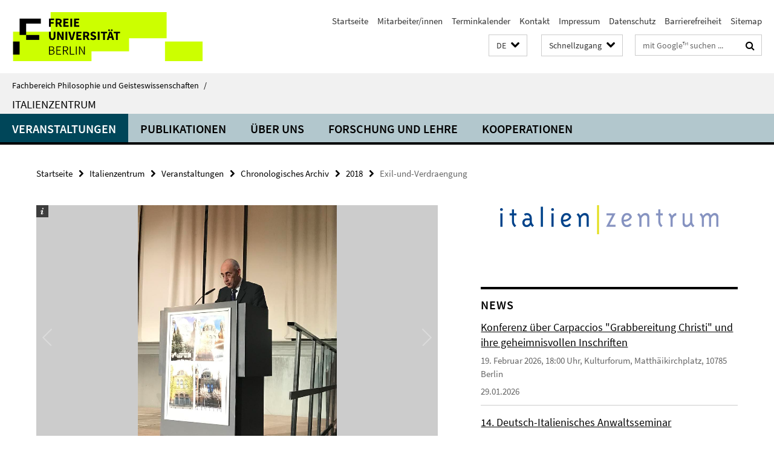

--- FILE ---
content_type: text/html; charset=utf-8
request_url: https://www.geisteswissenschaften.fu-berlin.de/italienzentrum/veranstaltungen/archiv/Veranstaltungsbilder/Veranstaltungen-2018/Exil-und-Verdraengung/index.html
body_size: 7236
content:
<!DOCTYPE html><!-- rendered 2026-01-30 10:00:13 (UTC) --><html class="ltr" lang="de"><head><title>/www.geisteswissenschaften.fu-berlin.de/italienzentrum/veranstaltungen/archiv/Veranstaltungsbilder/Veranstaltungen-2018/Exil-und-Verdraengung/index.html</title><!-- BEGIN Fragment default/26011920/views/head_meta/97866002/1553512815?113036:1823 -->
<meta charset="utf-8" /><meta content="IE=edge" http-equiv="X-UA-Compatible" /><meta content="width=device-width, initial-scale=1.0" name="viewport" /><meta content="authenticity_token" name="csrf-param" />
<meta content="Gt6RKZTDJko4D+b3kQFLPCSYOz8uKclADM09Xzoq8ec=" name="csrf-token" /><meta content="" property="og:title" /><meta content="website" property="og:type" /><meta content="https://www.geisteswissenschaften.fu-berlin.de/italienzentrum/veranstaltungen/archiv/Veranstaltungsbilder/Veranstaltungen-2018/Exil-und-Verdraengung/index.html" property="og:url" /><meta content="https://www.geisteswissenschaften.fu-berlin.de/italienzentrum/veranstaltungen/archiv/Veranstaltungsbilder/Veranstaltungen-2018/Exil-und-Verdraengung/IMG_1452.jpg?width=250" property="og:image" /><meta content="index,follow" name="robots" /><meta content="2019-03-25" name="dc.date" /><meta content="" name="dc.name" /><meta content="DE-BE" name="geo.region" /><meta content="Berlin" name="geo.placename" /><meta content="52.448131;13.286102" name="geo.position" /><link href="https://www.geisteswissenschaften.fu-berlin.de/italienzentrum/veranstaltungen/archiv/Veranstaltungsbilder/Veranstaltungen-2018/Exil-und-Verdraengung/index.html" rel="canonical" /><!-- BEGIN Fragment default/26011920/views/favicon/20598657/1761554034?173639:72019 -->
<link href="/assets/default2/favicon-12a6f1b0e53f527326498a6bfd4c3abd.ico" rel="shortcut icon" /><!-- END Fragment default/26011920/views/favicon/20598657/1761554034?173639:72019 -->
<!-- BEGIN Fragment default/26011920/head/rss/false/20598657/1761554034?114056:22003 -->
<!-- END Fragment default/26011920/head/rss/false/20598657/1761554034?114056:22003 -->
<!-- END Fragment default/26011920/views/head_meta/97866002/1553512815?113036:1823 -->
<!-- BEGIN Fragment default/26011920/head/assets/20598657/1761554034/?213205:86400 -->
<link href="/assets/default2/geisteswissenschaften_application-part-1-841e7928a8.css" media="all" rel="stylesheet" type="text/css" /><link href="/assets/default2/geisteswissenschaften_application-part-2-2623053e39.css" media="all" rel="stylesheet" type="text/css" /><script src="/assets/default2/application-781670a880dd5cd1754f30fcf22929cb.js" type="text/javascript"></script><!--[if lt IE 9]><script src="/assets/default2/html5shiv-d11feba7bd03bd542f45c2943ca21fed.js" type="text/javascript"></script><script src="/assets/default2/respond.min-31225ade11a162d40577719d9a33d3ee.js" type="text/javascript"></script><![endif]--><meta content="Rails Connector for Infopark CMS Fiona by Infopark AG (www.infopark.de); Version 6.8.2.36.82613853" name="generator" /><!-- END Fragment default/26011920/head/assets/20598657/1761554034/?213205:86400 -->
</head><body class="site-italienzentrum layout-size-L"><div class="debug page" data-current-path="/italienzentrum/veranstaltungen/archiv/Veranstaltungsbilder/Veranstaltungen-2018/Exil-und-Verdraengung/"><a class="sr-only" href="#content">Springe direkt zu Inhalt </a><div class="horizontal-bg-container-header nocontent"><div class="container container-header"><header><!-- BEGIN Fragment default/26011920/header-part-1/20672477/1768210893/?215640:86400 -->
<a accesskey="O" id="seitenanfang"></a><a accesskey="H" href="https://www.fu-berlin.de/" hreflang="" id="fu-logo-link" title="Zur Startseite der Freien Universität Berlin"><svg id="fu-logo" version="1.1" viewBox="0 0 775 187.5" x="0" y="0"><defs><g id="fu-logo-elements"><g><polygon points="75 25 156.3 25 156.3 43.8 100 43.8 100 87.5 75 87.5 75 25"></polygon><polygon points="100 87.5 150 87.5 150 106.3 100 106.3 100 87.5"></polygon><polygon points="50 112.5 75 112.5 75 162.5 50 162.5 50 112.5"></polygon></g><g><path d="M187.5,25h19.7v5.9h-12.7v7.2h10.8v5.9h-10.8v12.2h-7.1V25z"></path><path d="M237.7,56.3l-7.1-12.5c3.3-1.5,5.6-4.4,5.6-9c0-7.4-5.4-9.7-12.1-9.7h-11.3v31.3h7.1V45h3.9l6,11.2H237.7z M219.9,30.6 h3.6c3.7,0,5.7,1,5.7,4.1c0,3.1-2,4.7-5.7,4.7h-3.6V30.6z"></path><path d="M242.5,25h19.6v5.9h-12.5v6.3h10.7v5.9h-10.7v7.2h13v5.9h-20.1V25z"></path><path d="M269,25h7.1v31.3H269V25z"></path><path d="M283.2,25h19.6v5.9h-12.5v6.3h10.7v5.9h-10.7v7.2h13v5.9h-20.1V25z"></path></g><g><path d="M427.8,72.7c2,0,3.4-1.4,3.4-3.4c0-1.9-1.4-3.4-3.4-3.4c-2,0-3.4,1.4-3.4,3.4C424.4,71.3,425.8,72.7,427.8,72.7z"></path><path d="M417.2,72.7c2,0,3.4-1.4,3.4-3.4c0-1.9-1.4-3.4-3.4-3.4c-2,0-3.4,1.4-3.4,3.4C413.8,71.3,415.2,72.7,417.2,72.7z"></path><path d="M187.5,91.8V75h7.1v17.5c0,6.1,1.9,8.2,5.4,8.2c3.5,0,5.5-2.1,5.5-8.2V75h6.8v16.8c0,10.5-4.3,15.1-12.3,15.1 C191.9,106.9,187.5,102.3,187.5,91.8z"></path><path d="M218.8,75h7.2l8.2,15.5l3.1,6.9h0.2c-0.3-3.3-0.9-7.7-0.9-11.4V75h6.7v31.3h-7.2L228,90.7l-3.1-6.8h-0.2 c0.3,3.4,0.9,7.6,0.9,11.3v11.1h-6.7V75z"></path><path d="M250.4,75h7.1v31.3h-7.1V75z"></path><path d="M261,75h7.5l3.8,14.6c0.9,3.4,1.6,6.6,2.5,10h0.2c0.9-3.4,1.6-6.6,2.5-10l3.7-14.6h7.2l-9.4,31.3h-8.5L261,75z"></path><path d="M291.9,75h19.6V81h-12.5v6.3h10.7v5.9h-10.7v7.2h13v5.9h-20.1V75z"></path><path d="M342.8,106.3l-7.1-12.5c3.3-1.5,5.6-4.4,5.6-9c0-7.4-5.4-9.7-12.1-9.7H318v31.3h7.1V95.1h3.9l6,11.2H342.8z M325.1,80.7 h3.6c3.7,0,5.7,1,5.7,4.1c0,3.1-2,4.7-5.7,4.7h-3.6V80.7z"></path><path d="M344.9,102.4l4.1-4.8c2.2,1.9,5.1,3.3,7.7,3.3c2.9,0,4.4-1.2,4.4-3c0-2-1.8-2.6-4.5-3.7l-4.1-1.7c-3.2-1.3-6.3-4-6.3-8.5 c0-5.2,4.6-9.3,11.1-9.3c3.6,0,7.4,1.4,10.1,4.1l-3.6,4.5c-2.1-1.6-4-2.4-6.5-2.4c-2.4,0-4,1-4,2.8c0,1.9,2,2.6,4.8,3.7l4,1.6 c3.8,1.5,6.2,4.1,6.2,8.5c0,5.2-4.3,9.7-11.8,9.7C352.4,106.9,348.1,105.3,344.9,102.4z"></path><path d="M373.9,75h7.1v31.3h-7.1V75z"></path><path d="M394.4,81h-8.6V75H410V81h-8.6v25.3h-7.1V81z"></path><path d="M429.2,106.3h7.5L426.9,75h-8.5l-9.8,31.3h7.2l1.9-7.4h9.5L429.2,106.3z M419.2,93.4l0.8-2.9c0.9-3.1,1.7-6.8,2.5-10.1 h0.2c0.8,3.3,1.7,7,2.5,10.1l0.7,2.9H419.2z"></path><path d="M443.6,81h-8.6V75h24.3V81h-8.6v25.3h-7.1V81z"></path></g><g><path d="M187.5,131.2h8.9c6.3,0,10.6,2.2,10.6,7.6c0,3.2-1.7,5.8-4.7,6.8v0.2c3.9,0.7,6.5,3.2,6.5,7.5c0,6.1-4.7,9.1-11.7,9.1 h-9.6V131.2z M195.7,144.7c5.8,0,8.1-2.1,8.1-5.5c0-3.9-2.7-5.4-7.9-5.4h-5.1v10.9H195.7z M196.5,159.9c5.7,0,9.1-2.1,9.1-6.6 c0-4.1-3.3-6-9.1-6h-5.8v12.6H196.5z"></path><path d="M215.5,131.2h17.6v2.8h-14.4v10.6h12.1v2.8h-12.1v12.3h14.9v2.8h-18.1V131.2z"></path><path d="M261.5,162.5l-8.2-14c4.5-0.9,7.4-3.8,7.4-8.7c0-6.3-4.4-8.6-10.7-8.6h-9.4v31.3h3.3v-13.7h6l7.9,13.7H261.5z M243.8,133.9h5.6c5.1,0,8,1.6,8,5.9c0,4.3-2.8,6.3-8,6.3h-5.6V133.9z"></path><path d="M267.4,131.2h3.3v28.5h13.9v2.8h-17.2V131.2z"></path><path d="M290.3,131.2h3.3v31.3h-3.3V131.2z"></path><path d="M302.6,131.2h3.4l12,20.6l3.4,6.4h0.2c-0.2-3.1-0.4-6.4-0.4-9.6v-17.4h3.1v31.3H321l-12-20.6l-3.4-6.4h-0.2 c0.2,3.1,0.4,6.2,0.4,9.4v17.6h-3.1V131.2z"></path></g></g></defs><g id="fu-logo-rects"></g><use x="0" xlink:href="#fu-logo-elements" y="0"></use></svg></a><script>"use strict";var svgFLogoObj = document.getElementById("fu-logo");var rectsContainer = svgFLogoObj.getElementById("fu-logo-rects");var svgns = "http://www.w3.org/2000/svg";var xlinkns = "http://www.w3.org/1999/xlink";function createRect(xPos, yPos) {  var rectWidth = ["300", "200", "150"];  var rectHeight = ["75", "100", "150"];  var rectXOffset = ["0", "100", "50"];  var rectYOffset = ["0", "75", "150"];  var x = rectXOffset[getRandomIntInclusive(0, 2)];  var y = rectYOffset[getRandomIntInclusive(0, 2)];  if (xPos == "1") {    x = x;  }  if (xPos == "2") {    x = +x + 193.75;  }  if (xPos == "3") {    x = +x + 387.5;  }  if (xPos == "4") {    x = +x + 581.25;  }  if (yPos == "1") {    y = y;  }  if (yPos == "2") {    y = +y + 112.5;  }  var cssClasses = "rectangle";  var rectColor = "#CCFF00";  var style = "fill: ".concat(rectColor, ";");  var rect = document.createElementNS(svgns, "rect");  rect.setAttribute("x", x);  rect.setAttribute("y", y);  rect.setAttribute("width", rectWidth[getRandomIntInclusive(0, 2)]);  rect.setAttribute("height", rectHeight[getRandomIntInclusive(0, 2)]);  rect.setAttribute("class", cssClasses);  rect.setAttribute("style", style);  rectsContainer.appendChild(rect);}function getRandomIntInclusive(min, max) {  min = Math.ceil(min);  max = Math.floor(max);  return Math.floor(Math.random() * (max - min + 1)) + min;}function makeGrid() {  for (var i = 1; i < 17; i = i + 1) {    if (i == "1") {      createRect("1", "1");    }    if (i == "2") {      createRect("2", "1");    }    if (i == "3") {      createRect("3", "1");    }    if (i == "5") {      createRect("1", "2");    }    if (i == "6") {      createRect("2", "2");    }    if (i == "7") {      createRect("3", "2");    }    if (i == "8") {      createRect("4", "2");    }  }}makeGrid();</script><a accesskey="H" href="https://www.fu-berlin.de/" hreflang="" id="fu-label-link" title="Zur Startseite der Freien Universität Berlin"><div id="fu-label-wrapper"><svg id="fu-label" version="1.1" viewBox="0 0 50 50" x="0" y="0"><defs><g id="fu-label-elements"><rect height="50" id="fu-label-bg" width="50"></rect><g><polygon points="19.17 10.75 36.01 10.75 36.01 14.65 24.35 14.65 24.35 23.71 19.17 23.71 19.17 10.75"></polygon><polygon points="24.35 23.71 34.71 23.71 34.71 27.6 24.35 27.6 24.35 23.71"></polygon><polygon points="13.99 28.88 19.17 28.88 19.17 39.25 13.99 39.25 13.99 28.88"></polygon></g></g></defs><use x="0" xlink:href="#fu-label-elements" y="0"></use></svg></div><div id="fu-label-text">Freie Universität Berlin</div></a><h1 class="hide">Fachbereich Philosophie und Geisteswissenschaften</h1><hr class="hide" /><h2 class="sr-only">Service-Navigation</h2><ul class="top-nav no-print"><li><a href="/index.html" rel="index" title="Zur Startseite von: Fachbereich Philosophie und Geisteswissenschaften">Startseite</a></li><li><a href="/mitarbeiterlisten/index.html" title="">Mitarbeiter/innen</a></li><li><a href="/terminkalender/index.html" title="Termine am Fachbereich Philosophie und Geisteswissenschaften">Terminkalender</a></li><li><a href="/italienzentrum/kontakt/index.html" title="">Kontakt</a></li><li><a href="/italienzentrum/impressum/index.html" title="">Impressum</a></li><li><a href="https://www.fu-berlin.de/$REDIRECTS/datenschutz.html" title="">Datenschutz</a></li><li><a href="https://www.fu-berlin.de/$REDIRECTS/barrierefreiheit.html" title="">Barrierefreiheit</a></li><li><a href="/italienzentrum/sitemap/index.html" title="">Sitemap</a></li></ul><!-- END Fragment default/26011920/header-part-1/20672477/1768210893/?215640:86400 -->
<a class="services-menu-icon no-print"><div class="icon-close icon-cds icon-cds-wrong" style="display: none;"></div><div class="icon-menu"><div class="dot"></div><div class="dot"></div><div class="dot"></div></div></a><div class="services-search-icon no-print"><div class="icon-close icon-cds icon-cds-wrong" style="display: none;"></div><div class="icon-search fa fa-search"></div></div><div class="services no-print"><!-- BEGIN Fragment default/26011920/header/languages/20672477/1768210893/?112019:4027 -->
<div class="services-language dropdown"><div aria-haspopup="listbox" aria-label="Sprache auswählen" class="services-dropdown-button btn btn-default" id="lang" role="button"><span aria-label="Deutsch">DE</span><div class="services-dropdown-button-icon"><div class="fa fa-chevron-down services-dropdown-button-icon-open"></div><div class="fa fa-chevron-up services-dropdown-button-icon-close"></div></div></div><ul class="dropdown-menu dropdown-menu-right" role="listbox" tabindex="-1"><li aria-disabled="true" aria-selected="true" class="disabled" role="option"><a href="#" lang="de" title="Diese Seite ist die Deutschsprachige Version">DE: Deutsch</a></li><li role="option"><a class="fub-language-version" data-locale="it" href="#" hreflang="it" lang="it" title="Italienisch-sprachige Version">IT: Italiano</a></li></ul></div><!-- END Fragment default/26011920/header/languages/20672477/1768210893/?112019:4027 -->
<!-- BEGIN Fragment default/26011920/header-part-2/20672477/1768210893/?215641:86400 -->
<div class="services-quick-access dropdown"><div class="services-dropdown-button btn btn-default" id="quick-access">Schnellzugang<div class="services-dropdown-button-icon"><div class="fa fa-chevron-down services-dropdown-button-icon-open"></div><div class="fa fa-chevron-up services-dropdown-button-icon-close"></div></div></div><div class="dropdown-menu dropdown-menu-right direct-access-wrapper cms-box-ajax-content" data-ajax-url="/_schnellzugang/index.html?comp=direct_access&amp;irq=1"><div class="spinner direct-access-panel" style="display: none; width: 16px; padding: 20px;"><img alt="spinner" src="/assets/default2/spinner-39a0a2170912fd2acf310826322141db.gif" /></div></div></div><div class="services-search"><form action="/_search/index.html" class="fub-google-search-form" id="search-form" method="get" role="search"><input name="ie" type="hidden" value="UTF-8" /><label class="search-label" for="search-input">Suchbegriffe</label><input autocomplete="off" class="search-input" id="search-input" name="q" placeholder="mit Google™ suchen ..." title="Suchbegriff bitte hier eingeben" type="text" /><button class="search-button" id="search_button" title="mit Google™ suchen ..." type="submit"><i class="fa fa-search"></i></button></form><div class="search-privacy-link"><a href="http://www.fu-berlin.de/redaktion/impressum/datenschutzhinweise#faq_06_externe_suche#faq_06_externe_suche" title="Hinweise zur Datenübertragung bei der Google™ Suche">Hinweise zur Datenübertragung bei der Google™ Suche</a></div></div><!-- END Fragment default/26011920/header-part-2/20672477/1768210893/?215641:86400 -->
</div></header></div></div><div class="horizontal-bg-container-identity nocontent"><div class="container container-identity"><div class="identity closed"><i class="identity-text-parent-icon-close fa fa-angle-up no-print"></i><i class="identity-text-parent-icon-open fa fa-angle-down no-print"></i><div class="identity-text-parent no-print"><a class="identity-text-parent-first" href="/index.html" rel="index" title="Zur Startseite von: ">Fachbereich Philosophie und Geisteswissenschaften<span class="identity-text-separator">/</span></a></div><h2 class="identity-text-main"><a href="/italienzentrum/index.html" title="Zur Startseite von:  Italienzentrum">Italienzentrum</a></h2></div></div></div><!-- BEGIN Fragment default/26011920/navbar-wrapper-ajax/0/20672477/1768210893/?115339:3600 -->
<div class="navbar-wrapper cms-box-ajax-content" data-ajax-url="/italienzentrum/index.html?comp=navbar&amp;irq=1&amp;pm=0"><nav class="main-nav-container no-print" style=""><div class="container main-nav-container-inner"><div class="main-nav-scroll-buttons" style="display:none"><div id="main-nav-btn-scroll-left" role="button"><div class="fa fa-angle-left"></div></div><div id="main-nav-btn-scroll-right" role="button"><div class="fa fa-angle-right"></div></div></div><div class="main-nav-toggle"><span class="main-nav-toggle-text">Menü</span><span class="main-nav-toggle-icon"><span class="line"></span><span class="line"></span><span class="line"></span></span></div><ul class="main-nav level-1" id="fub-main-nav"><li class="main-nav-item level-1 has-children" data-index="0" data-menu-item-path="#" data-menu-shortened="0"><a class="main-nav-item-link level-1" href="#" title="loading...">Veranstaltungen</a><div class="icon-has-children"><div class="fa fa-angle-right"></div><div class="fa fa-angle-down"></div><div class="fa fa-angle-up"></div></div><div class="container main-nav-parent level-2" style="display:none"><p style="margin: 20px;">loading... </p></div></li><li class="main-nav-item level-1 has-children" data-index="1" data-menu-item-path="#" data-menu-shortened="0"><a class="main-nav-item-link level-1" href="#" title="loading...">Publikationen</a><div class="icon-has-children"><div class="fa fa-angle-right"></div><div class="fa fa-angle-down"></div><div class="fa fa-angle-up"></div></div><div class="container main-nav-parent level-2" style="display:none"><p style="margin: 20px;">loading... </p></div></li><li class="main-nav-item level-1 has-children" data-index="2" data-menu-item-path="#" data-menu-shortened="0"><a class="main-nav-item-link level-1" href="#" title="loading...">Über uns</a><div class="icon-has-children"><div class="fa fa-angle-right"></div><div class="fa fa-angle-down"></div><div class="fa fa-angle-up"></div></div><div class="container main-nav-parent level-2" style="display:none"><p style="margin: 20px;">loading... </p></div></li><li class="main-nav-item level-1 has-children" data-index="3" data-menu-item-path="#" data-menu-shortened="0"><a class="main-nav-item-link level-1" href="#" title="loading...">Forschung und Lehre</a><div class="icon-has-children"><div class="fa fa-angle-right"></div><div class="fa fa-angle-down"></div><div class="fa fa-angle-up"></div></div><div class="container main-nav-parent level-2" style="display:none"><p style="margin: 20px;">loading... </p></div></li><li class="main-nav-item level-1 has-children" data-index="4" data-menu-item-path="#" data-menu-shortened="0"><a class="main-nav-item-link level-1" href="#" title="loading...">Kooperationen</a><div class="icon-has-children"><div class="fa fa-angle-right"></div><div class="fa fa-angle-down"></div><div class="fa fa-angle-up"></div></div><div class="container main-nav-parent level-2" style="display:none"><p style="margin: 20px;">loading... </p></div></li></ul></div><div class="main-nav-flyout-global"><div class="container"></div><button id="main-nav-btn-flyout-close" type="button"><div id="main-nav-btn-flyout-close-container"><i class="fa fa-angle-up"></i></div></button></div></nav></div><script type="text/javascript">$(document).ready(function () { Luise.Navigation.init(); });</script><!-- END Fragment default/26011920/navbar-wrapper-ajax/0/20672477/1768210893/?115339:3600 -->
<div class="content-wrapper main horizontal-bg-container-main"><div class="container breadcrumbs-container nocontent"><div class="row"><div class="col-xs-12"><div class="box breadcrumbs no-print"><p class="hide">Pfadnavigation</p><ul class="fu-breadcrumb"><li><a href="/index.html">Startseite</a><i class="fa fa-chevron-right"></i></li><li><a href="/italienzentrum/index.html">Italienzentrum</a><i class="fa fa-chevron-right"></i></li><li><a href="/italienzentrum/veranstaltungen/index.html">Veranstaltungen</a><i class="fa fa-chevron-right"></i></li><li><a href="/italienzentrum/veranstaltungen/archiv/index.html">Chronologisches Archiv</a><i class="fa fa-chevron-right"></i></li><li><a href="/italienzentrum/veranstaltungen/archiv/Veranstaltungsbilder/Veranstaltungen-2018/index.html">2018</a><i class="fa fa-chevron-right"></i></li><li class="active">Exil-und-Verdraengung</li></ul></div></div></div></div><div class="container"><div class="row"><main class="col-m-7 print-full-width"><!--skiplink anchor: content--><div class="fub-content fub-fu_bildergalerie_ordner"><a id="content"></a><div class="box box-gallery-v2 box-gallery-cms-7"><!-- BEGIN Fragment default/26011920/gallery/1/7/cf6a5fb2eca8301c2bc9d6aa66643b8b4c929c28/97866002/1553512815/?120006:3593 -->
<div class="image_container content-gallery"><div class="galleria-l" data-autoplay="false" data-object-id="97866002" data-theme="/assets/default2/galleria/themes/classic/galleria.classic-9d6d4e9e18a954c29f569b387f9d1861.js" id="galleria_97866002_0"><a href="/italienzentrum/veranstaltungen/archiv/Veranstaltungsbilder/Veranstaltungen-2018/Exil-und-Verdraengung/IMG_1452.jpg?width=1000"><img alt="IMG_1452" data-big="/italienzentrum/veranstaltungen/archiv/Veranstaltungsbilder/Veranstaltungen-2018/Exil-und-Verdraengung/IMG_1452.jpg?width=2000" data-description=" " data-title="<p>IMG_1452</p>" src="/italienzentrum/veranstaltungen/archiv/Veranstaltungsbilder/Veranstaltungen-2018/Exil-und-Verdraengung/IMG_1452.jpg?width=175" /></a><a href="/italienzentrum/veranstaltungen/archiv/Veranstaltungsbilder/Veranstaltungen-2018/Exil-und-Verdraengung/IMG_1453.jpg?width=1000"><img alt="IMG_1453" data-big="/italienzentrum/veranstaltungen/archiv/Veranstaltungsbilder/Veranstaltungen-2018/Exil-und-Verdraengung/IMG_1453.jpg?width=2000" data-description=" " data-title="<p>IMG_1453</p>" src="/italienzentrum/veranstaltungen/archiv/Veranstaltungsbilder/Veranstaltungen-2018/Exil-und-Verdraengung/IMG_1453.jpg?width=175" /></a><a href="/italienzentrum/veranstaltungen/archiv/Veranstaltungsbilder/Veranstaltungen-2018/Exil-und-Verdraengung/IMG_1454.jpg?width=1000"><img alt="IMG_1454" data-big="/italienzentrum/veranstaltungen/archiv/Veranstaltungsbilder/Veranstaltungen-2018/Exil-und-Verdraengung/IMG_1454.jpg?width=2000" data-description=" " data-title="<p>IMG_1454</p>" src="/italienzentrum/veranstaltungen/archiv/Veranstaltungsbilder/Veranstaltungen-2018/Exil-und-Verdraengung/IMG_1454.jpg?width=175" /></a><a href="/italienzentrum/veranstaltungen/archiv/Veranstaltungsbilder/Veranstaltungen-2018/Exil-und-Verdraengung/IMG_1455.jpg?width=1000"><img alt="IMG_1455" data-big="/italienzentrum/veranstaltungen/archiv/Veranstaltungsbilder/Veranstaltungen-2018/Exil-und-Verdraengung/IMG_1455.jpg?width=2000" data-description=" " data-title="<p>IMG_1455</p>" src="/italienzentrum/veranstaltungen/archiv/Veranstaltungsbilder/Veranstaltungen-2018/Exil-und-Verdraengung/IMG_1455.jpg?width=175" /></a><a href="/italienzentrum/veranstaltungen/archiv/Veranstaltungsbilder/Veranstaltungen-2018/Exil-und-Verdraengung/IMG_1456.jpg?width=1000"><img alt="IMG_1456" data-big="/italienzentrum/veranstaltungen/archiv/Veranstaltungsbilder/Veranstaltungen-2018/Exil-und-Verdraengung/IMG_1456.jpg?width=2000" data-description=" " data-title="<p>IMG_1456</p>" src="/italienzentrum/veranstaltungen/archiv/Veranstaltungsbilder/Veranstaltungen-2018/Exil-und-Verdraengung/IMG_1456.jpg?width=175" /></a><a href="/italienzentrum/veranstaltungen/archiv/Veranstaltungsbilder/Veranstaltungen-2018/Exil-und-Verdraengung/IMG_1457.jpg?width=1000"><img alt="IMG_1457" data-big="/italienzentrum/veranstaltungen/archiv/Veranstaltungsbilder/Veranstaltungen-2018/Exil-und-Verdraengung/IMG_1457.jpg?width=2000" data-description=" " data-title="<p>IMG_1457</p>" src="/italienzentrum/veranstaltungen/archiv/Veranstaltungsbilder/Veranstaltungen-2018/Exil-und-Verdraengung/IMG_1457.jpg?width=175" /></a><a href="/italienzentrum/veranstaltungen/archiv/Veranstaltungsbilder/Veranstaltungen-2018/Exil-und-Verdraengung/IMG_1458.jpg?width=1000"><img alt="IMG_1458" data-big="/italienzentrum/veranstaltungen/archiv/Veranstaltungsbilder/Veranstaltungen-2018/Exil-und-Verdraengung/IMG_1458.jpg?width=2000" data-description=" " data-title="<p>IMG_1458</p>" src="/italienzentrum/veranstaltungen/archiv/Veranstaltungsbilder/Veranstaltungen-2018/Exil-und-Verdraengung/IMG_1458.jpg?width=175" /></a><a href="/italienzentrum/veranstaltungen/archiv/Veranstaltungsbilder/Veranstaltungen-2018/Exil-und-Verdraengung/IMG_1459.jpg?width=1000"><img alt="IMG_1459" data-big="/italienzentrum/veranstaltungen/archiv/Veranstaltungsbilder/Veranstaltungen-2018/Exil-und-Verdraengung/IMG_1459.jpg?width=2000" data-description=" " data-title="<p>IMG_1459</p>" src="/italienzentrum/veranstaltungen/archiv/Veranstaltungsbilder/Veranstaltungen-2018/Exil-und-Verdraengung/IMG_1459.jpg?width=175" /></a><a href="/italienzentrum/veranstaltungen/archiv/Veranstaltungsbilder/Veranstaltungen-2018/Exil-und-Verdraengung/IMG_1460.jpg?width=1000"><img alt="IMG_1460" data-big="/italienzentrum/veranstaltungen/archiv/Veranstaltungsbilder/Veranstaltungen-2018/Exil-und-Verdraengung/IMG_1460.jpg?width=2000" data-description=" " data-title="<p>IMG_1460</p>" src="/italienzentrum/veranstaltungen/archiv/Veranstaltungsbilder/Veranstaltungen-2018/Exil-und-Verdraengung/IMG_1460.jpg?width=175" /></a></div></div><!-- END Fragment default/26011920/gallery/1/7/cf6a5fb2eca8301c2bc9d6aa66643b8b4c929c28/97866002/1553512815/?120006:3593 -->
</div><noscript><div class="warning_box"><em class="mark-4">Für eine optimale Darstellung dieser Seite aktivieren Sie bitte JavaScript.</em></div></noscript></div></main><!-- BEGIN Fragment default/26011920/sidebar_subtree/85634556/1759141311/?111057:1801 -->
<aside class="col-m-5 sidebar-right no-print nocontent"><div class="row"><div class="col-l-11 col-l-offset-1"><div class="content-element second-logo"><div class="box box-sidebar-banner"><div class="icaption-image"><a href="/italienzentrum/index.html"><picture data-adaptive-with="700"><source data-screen-size='-' srcset='/italienzentrum/_inhaltselemente-rd/italien-zentrum-schriftzug.png?width=700 1x, /italienzentrum/_inhaltselemente-rd/italien-zentrum-schriftzug.png?width=1300 2x, /italienzentrum/_inhaltselemente-rd/italien-zentrum-schriftzug.png?width=2000 3x' ><img alt="Italienzentrum" class="figure-img" data-image-obj-id="72839707" src="/italienzentrum/_inhaltselemente-rd/italien-zentrum-schriftzug.png?width=700" /></picture></a></div></div></div></div></div><div class="row"><div class="col-l-11 col-l-offset-1"><div class="content-element"><!-- BEGIN Fragment default/26011920/news-box-outer/20676651/1756895609/?105837:3600 -->
<div class="box box-news-list-v1 box-border box-news-cms-5"><h3 class="box-news-list-v1-headline">News</h3><div class="news cms-box-ajax-content" data-ajax-url="/italienzentrum/news/index.html?irq=1&amp;page=1"><div class="spinner news" style="display: none; width: 16px; padding: 20px;"><img alt="spinner" src="/assets/default2/spinner-39a0a2170912fd2acf310826322141db.gif" /></div><noscript><em class="mark-4">Zur Anzeige dieser Inhalte wird JavaScript benötigt.</em><p><a href="/italienzentrum/news/index.html" title="News">Übersicht</a></p></noscript></div></div><!-- END Fragment default/26011920/news-box-outer/20676651/1756895609/?105837:3600 -->
</div></div></div></aside><!-- END Fragment default/26011920/sidebar_subtree/85634556/1759141311/?111057:1801 -->
</div></div></div><!-- BEGIN Fragment default/26011920/footer/banners/20672477/1768210893/?115339:3600 -->
<!-- END Fragment default/26011920/footer/banners/20672477/1768210893/?115339:3600 -->
<div class="horizontal-bg-container-footer no-print nocontent"><footer><div class="container container-footer"><div class="row"><!-- BEGIN Fragment default/26011920/footer/col-1/20672477/1768210893/?115339:3600 -->
<div class="col-m-6 col-l-3"><div class="box"><h3 class="footer-section-headline">Italienzentrum</h3><ul class="footer-section-list fa-ul"><li><a href="/italienzentrum/ueber-uns/index.html" target="_self"><i class="fa fa-li fa-chevron-right"></i>Über uns</a></li><li><a href="/italienzentrum/forschung-lehre/index.html" target="_self"><i class="fa fa-li fa-chevron-right"></i>Forschung und Lehre</a></li><li><a href="/italienzentrum/veranstaltungen/archiv/index.html" target="_self"><i class="fa fa-li fa-chevron-right"></i>Chronologisches Archiv</a></li></ul></div></div><!-- END Fragment default/26011920/footer/col-1/20672477/1768210893/?115339:3600 -->
<!-- BEGIN Fragment default/26011920/footer/col-2/20672477/1768210893/?115339:3600 -->
<div class="col-m-6 col-l-3"><div class="box"><h3 class="footer-section-headline">Service-Navigation</h3><ul class="footer-section-list fa-ul"><li><a href="/index.html" rel="index" title="Zur Startseite von: Fachbereich Philosophie und Geisteswissenschaften"><i class="fa fa-li fa-chevron-right"></i>Startseite</a></li><li><a href="/mitarbeiterlisten/index.html" title=""><i class="fa fa-li fa-chevron-right"></i>Mitarbeiter/innen</a></li><li><a href="/terminkalender/index.html" title="Termine am Fachbereich Philosophie und Geisteswissenschaften"><i class="fa fa-li fa-chevron-right"></i>Terminkalender</a></li><li><a href="/italienzentrum/kontakt/index.html" title=""><i class="fa fa-li fa-chevron-right"></i>Kontakt</a></li><li><a href="/italienzentrum/impressum/index.html" title=""><i class="fa fa-li fa-chevron-right"></i>Impressum</a></li><li><a href="https://www.fu-berlin.de/$REDIRECTS/datenschutz.html" title=""><i class="fa fa-li fa-chevron-right"></i>Datenschutz</a></li><li><a href="https://www.fu-berlin.de/$REDIRECTS/barrierefreiheit.html" title=""><i class="fa fa-li fa-chevron-right"></i>Barrierefreiheit</a></li><li><a href="/italienzentrum/sitemap/index.html" title=""><i class="fa fa-li fa-chevron-right"></i>Sitemap</a></li></ul></div></div><!-- END Fragment default/26011920/footer/col-2/20672477/1768210893/?115339:3600 -->
<!-- BEGIN Fragment default/26011920/footer/col-3/20672477/1768210893/?115339:3600 -->
<div class="clearfix visible-m"></div><div class="col-m-6 col-l-3"><div class="box"><h3 class="footer-section-headline">Soziale Medien</h3><ul class="footer-section-list footer-section-list-social fa-ul"><li><a href="https://www.facebook.com/ItalienzentrumFUBerlin/" rel="external" target="_blank" title=""><i class="fa fa-li fa-facebook-square"></i>Facebook</a></li><li><a href="https://twitter.com/FUB_Italzen" rel="external" target="_blank" title=""><i class="fa fa-li fa-twitter"></i>Twitter</a></li><li><a href="https://www.instagram.com/italzen/" rel="external" target="_blank" title=""><i class="fa fa-li fa-instagram"></i>Instagram</a></li></ul><a class="footer-section-list-social-notice" href="http://www.fu-berlin.de/redaktion/impressum/hinweis_social-media" title="Bitte beachten Sie die Hinweise zur Nutzung sozialer Medien">Hinweise zur Nutzung sozialer Medien</a></div></div><!-- END Fragment default/26011920/footer/col-3/20672477/1768210893/?115339:3600 -->
<div class="col-m-6 col-l-3"><div class="box"><h3 class="footer-section-headline">Diese Seite</h3><ul class="footer-section-list fa-ul"><li><a href="#" onclick="javascript:self.print();return false;" rel="alternate" role="button" title="Diese Seite drucken"><i class="fa fa-li fa-chevron-right"></i>Drucken</a></li><!-- BEGIN Fragment default/26011920/footer/col-4.rss/20672477/1768210893/?115339:3600 -->
<!-- END Fragment default/26011920/footer/col-4.rss/20672477/1768210893/?115339:3600 -->
<li><a href="mailto:italzen@zedat.fu-berlin.de?subject=Feedback%20zur%20Internetseite%20/www.geisteswissenschaften.fu-berlin.de/italienzentrum/veranstaltungen/archiv/Veranstaltungsbilder/Veranstaltungen-2018/Exil-und-Verdraengung/index.html"><i class="fa fa-li fa-chevron-right"></i>Feedback</a></li><!-- BEGIN Fragment default/26011920/footer/col-4.languages/20672477/1768210893/?115339:3600 -->
<li><a class="fub-language-version" data-locale="de" href="/italienzentrum/index.html?irq=0&amp;next=it" hreflang="it" lang="it" title="Italienisch-sprachige Version"><i class="fa fa-li fa-chevron-right"></i>Italiano</a></li><!-- END Fragment default/26011920/footer/col-4.languages/20672477/1768210893/?115339:3600 -->
</ul></div></div></div></div><div class="container container-seal"><div class="row"><div class="col-xs-12"><img alt="Siegel der Freien Universität Berlin" id="fu-seal" src="/assets/default2/fu-siegel-web-schwarz-684a4d11be3c3400d8906a344a77c9a4.png" /><div id="fu-seal-description">Das wissenschaftliche Ethos der Freien Universität Berlin wird seit ihrer Gründung im Dezember 1948 von drei Werten bestimmt: Wahrheit, Gerechtigkeit und Freiheit.</div></div></div></div></footer></div><script src="/assets/default2/henry-55a2f6b1df7f8729fca2d550689240e9.js" type="text/javascript"></script></div></body></html>

--- FILE ---
content_type: text/html; charset=utf-8
request_url: https://www.geisteswissenschaften.fu-berlin.de/italienzentrum/index.html?comp=navbar&irq=1&pm=0
body_size: 3847
content:
<!-- BEGIN Fragment default/26011920/navbar-wrapper/20672477/1768210893/?112759:1800 -->
<!-- BEGIN Fragment default/26011920/navbar/a031c9e5ed8334b141cc56f2d50a2f8ef70d9b51/?105759:86400 -->
<nav class="main-nav-container no-print nocontent" style="display: none;"><div class="container main-nav-container-inner"><div class="main-nav-scroll-buttons" style="display:none"><div id="main-nav-btn-scroll-left" role="button"><div class="fa fa-angle-left"></div></div><div id="main-nav-btn-scroll-right" role="button"><div class="fa fa-angle-right"></div></div></div><div class="main-nav-toggle"><span class="main-nav-toggle-text">Menü</span><span class="main-nav-toggle-icon"><span class="line"></span><span class="line"></span><span class="line"></span></span></div><ul class="main-nav level-1" id="fub-main-nav"><li class="main-nav-item level-1 has-children" data-index="0" data-menu-item-path="/italienzentrum/veranstaltungen" data-menu-shortened="0" id="main-nav-item-veranstaltungen"><a class="main-nav-item-link level-1" href="/italienzentrum/veranstaltungen/index.html">Veranstaltungen</a><div class="icon-has-children"><div class="fa fa-angle-right"></div><div class="fa fa-angle-down"></div><div class="fa fa-angle-up"></div></div><div class="container main-nav-parent level-2" style="display:none"><a class="main-nav-item-link level-1" href="/italienzentrum/veranstaltungen/index.html"><span>Zur Übersichtsseite Veranstaltungen</span></a></div><ul class="main-nav level-2"><li class="main-nav-item level-2 " data-menu-item-path="/italienzentrum/veranstaltungen/programmeroeffnungen"><a class="main-nav-item-link level-2" href="/italienzentrum/veranstaltungen/programmeroeffnungen/index.html">Programmeröffnungen</a></li><li class="main-nav-item level-2 " data-menu-item-path="/italienzentrum/veranstaltungen/sprache-literatur"><a class="main-nav-item-link level-2" href="/italienzentrum/veranstaltungen/sprache-literatur/index.html">Sprache und Literatur</a></li><li class="main-nav-item level-2 " data-menu-item-path="/italienzentrum/veranstaltungen/geschichte-philosophie-gesellschaft"><a class="main-nav-item-link level-2" href="/italienzentrum/veranstaltungen/geschichte-philosophie-gesellschaft/index.html">Geschichte, Philosophie und Gesellschaft</a></li><li class="main-nav-item level-2 " data-menu-item-path="/italienzentrum/veranstaltungen/kunstgeschichte-archaeologie"><a class="main-nav-item-link level-2" href="/italienzentrum/veranstaltungen/kunstgeschichte-archaeologie/index.html">Kunstgeschichte und Archäologie</a></li><li class="main-nav-item level-2 " data-menu-item-path="/italienzentrum/veranstaltungen/film-theater"><a class="main-nav-item-link level-2" href="/italienzentrum/veranstaltungen/film-theater/index.html">Film und Theater</a></li><li class="main-nav-item level-2 " data-menu-item-path="/italienzentrum/veranstaltungen/recht-wirtschaft"><a class="main-nav-item-link level-2" href="/italienzentrum/veranstaltungen/recht-wirtschaft/index.html">Recht und Wirtschaft</a></li><li class="main-nav-item level-2 " data-menu-item-path="/italienzentrum/veranstaltungen/naturwissenschaften-medizin"><a class="main-nav-item-link level-2" href="/italienzentrum/veranstaltungen/naturwissenschaften-medizin/index.html">Naturwissenschaften und Medizin</a></li><li class="main-nav-item level-2 " data-menu-item-path="/italienzentrum/veranstaltungen/praxis-exkursionen"><a class="main-nav-item-link level-2" href="/italienzentrum/veranstaltungen/praxis-exkursionen/index.html">Praxis und Exkursionen</a></li><li class="main-nav-item level-2 has-children" data-menu-item-path="/italienzentrum/veranstaltungen/archiv"><a class="main-nav-item-link level-2" href="/italienzentrum/veranstaltungen/archiv/index.html">Chronologisches Archiv</a><div class="icon-has-children"><div class="fa fa-angle-right"></div><div class="fa fa-angle-down"></div><div class="fa fa-angle-up"></div></div><ul class="main-nav level-3"><li class="main-nav-item level-3 " data-menu-item-path="/italienzentrum/veranstaltungen/archiv/eroeffnung"><a class="main-nav-item-link level-3" href="/italienzentrum/veranstaltungen/archiv/eroeffnung/index.html">Eröffnungsfeier des Italienzentrums</a></li><li class="main-nav-item level-3 " data-menu-item-path="/italienzentrum/veranstaltungen/archiv/2026"><a class="main-nav-item-link level-3" href="/italienzentrum/veranstaltungen/archiv/2026/index.html">Veranstaltungen 2026</a></li><li class="main-nav-item level-3 " data-menu-item-path="/italienzentrum/veranstaltungen/archiv/2025"><a class="main-nav-item-link level-3" href="/italienzentrum/veranstaltungen/archiv/2025/index.html">Veranstaltungen 2025</a></li><li class="main-nav-item level-3 " data-menu-item-path="/italienzentrum/veranstaltungen/archiv/2024"><a class="main-nav-item-link level-3" href="/italienzentrum/veranstaltungen/archiv/2024/index.html">Veranstaltungen 2024</a></li><li class="main-nav-item level-3 " data-menu-item-path="/italienzentrum/veranstaltungen/archiv/2023"><a class="main-nav-item-link level-3" href="/italienzentrum/veranstaltungen/archiv/2023/index.html">Veranstaltungen 2023</a></li><li class="main-nav-item level-3 " data-menu-item-path="/italienzentrum/veranstaltungen/archiv/2022"><a class="main-nav-item-link level-3" href="/italienzentrum/veranstaltungen/archiv/2022/index.html">Veranstaltungen 2022</a></li><li class="main-nav-item level-3 " data-menu-item-path="/italienzentrum/veranstaltungen/archiv/2021"><a class="main-nav-item-link level-3" href="/italienzentrum/veranstaltungen/archiv/2021/index.html">Veranstaltungen 2021</a></li><li class="main-nav-item level-3 " data-menu-item-path="/italienzentrum/veranstaltungen/archiv/2020"><a class="main-nav-item-link level-3" href="/italienzentrum/veranstaltungen/archiv/2020/index.html">Veranstaltungen 2020</a></li><li class="main-nav-item level-3 " data-menu-item-path="/italienzentrum/veranstaltungen/archiv/2019"><a class="main-nav-item-link level-3" href="/italienzentrum/veranstaltungen/archiv/2019/index.html">Veranstaltungen 2019</a></li><li class="main-nav-item level-3 " data-menu-item-path="/italienzentrum/veranstaltungen/archiv/2018"><a class="main-nav-item-link level-3" href="/italienzentrum/veranstaltungen/archiv/2018/index.html">Veranstaltungen 2018</a></li><li class="main-nav-item level-3 " data-menu-item-path="/italienzentrum/veranstaltungen/archiv/2017"><a class="main-nav-item-link level-3" href="/italienzentrum/veranstaltungen/archiv/2017/index.html">Veranstaltungen 2017</a></li><li class="main-nav-item level-3 " data-menu-item-path="/italienzentrum/veranstaltungen/archiv/2016"><a class="main-nav-item-link level-3" href="/italienzentrum/veranstaltungen/archiv/2016/index.html">Veranstaltungen 2016</a></li><li class="main-nav-item level-3 " data-menu-item-path="/italienzentrum/veranstaltungen/archiv/2015"><a class="main-nav-item-link level-3" href="/italienzentrum/veranstaltungen/archiv/2015/index.html">Veranstaltungen 2015</a></li><li class="main-nav-item level-3 " data-menu-item-path="/italienzentrum/veranstaltungen/archiv/2014"><a class="main-nav-item-link level-3" href="/italienzentrum/veranstaltungen/archiv/2014/index.html">Veranstaltungen 2014</a></li><li class="main-nav-item level-3 " data-menu-item-path="/italienzentrum/veranstaltungen/archiv/2013"><a class="main-nav-item-link level-3" href="/italienzentrum/veranstaltungen/archiv/2013/index.html">Veranstaltungen 2013</a></li><li class="main-nav-item level-3 " data-menu-item-path="/italienzentrum/veranstaltungen/archiv/2012"><a class="main-nav-item-link level-3" href="/italienzentrum/veranstaltungen/archiv/2012/index.html">Veranstaltungen 2012</a></li><li class="main-nav-item level-3 " data-menu-item-path="/italienzentrum/veranstaltungen/archiv/2011"><a class="main-nav-item-link level-3" href="/italienzentrum/veranstaltungen/archiv/2011/index.html">Veranstaltungen 2011</a></li><li class="main-nav-item level-3 " data-menu-item-path="/italienzentrum/veranstaltungen/archiv/2010"><a class="main-nav-item-link level-3" href="/italienzentrum/veranstaltungen/archiv/2010/index.html">Veranstaltungen 2010</a></li><li class="main-nav-item level-3 " data-menu-item-path="/italienzentrum/veranstaltungen/archiv/2009"><a class="main-nav-item-link level-3" href="/italienzentrum/veranstaltungen/archiv/2009/index.html">Veranstaltungen 2009</a></li><li class="main-nav-item level-3 " data-menu-item-path="/italienzentrum/veranstaltungen/archiv/2008"><a class="main-nav-item-link level-3" href="/italienzentrum/veranstaltungen/archiv/2008/index.html">Veranstaltungen 2008</a></li><li class="main-nav-item level-3 " data-menu-item-path="/italienzentrum/veranstaltungen/archiv/2007"><a class="main-nav-item-link level-3" href="/italienzentrum/veranstaltungen/archiv/2007/index.html">Veranstaltungen 2007</a></li><li class="main-nav-item level-3 " data-menu-item-path="/italienzentrum/veranstaltungen/archiv/2006"><a class="main-nav-item-link level-3" href="/italienzentrum/veranstaltungen/archiv/2006/index.html">Veranstaltungen 2006</a></li></ul></li></ul></li><li class="main-nav-item level-1 has-children" data-index="1" data-menu-item-path="/italienzentrum/publikationen" data-menu-shortened="0" id="main-nav-item-publikationen"><a class="main-nav-item-link level-1" href="/italienzentrum/publikationen/index.html">Publikationen</a><div class="icon-has-children"><div class="fa fa-angle-right"></div><div class="fa fa-angle-down"></div><div class="fa fa-angle-up"></div></div><div class="container main-nav-parent level-2" style="display:none"><a class="main-nav-item-link level-1" href="/italienzentrum/publikationen/index.html"><span>Zur Übersichtsseite Publikationen</span></a></div><ul class="main-nav level-2"><li class="main-nav-item level-2 " data-menu-item-path="/italienzentrum/publikationen/schriften-italienzentrum"><a class="main-nav-item-link level-2" href="/italienzentrum/publikationen/schriften-italienzentrum/index.html">Schriften des Italienzentrums</a></li></ul></li><li class="main-nav-item level-1 has-children" data-index="2" data-menu-item-path="/italienzentrum/ueber-uns" data-menu-shortened="0" id="main-nav-item-ueber-uns"><a class="main-nav-item-link level-1" href="/italienzentrum/ueber-uns/index.html">Über uns</a><div class="icon-has-children"><div class="fa fa-angle-right"></div><div class="fa fa-angle-down"></div><div class="fa fa-angle-up"></div></div><div class="container main-nav-parent level-2" style="display:none"><a class="main-nav-item-link level-1" href="/italienzentrum/ueber-uns/index.html"><span>Zur Übersichtsseite Über uns</span></a></div><ul class="main-nav level-2"><li class="main-nav-item level-2 " data-menu-item-path="/italienzentrum/ueber-uns/ziele_und_aufgaben"><a class="main-nav-item-link level-2" href="/italienzentrum/ueber-uns/ziele_und_aufgaben/index.html">Ziele und Aufgaben</a></li><li class="main-nav-item level-2 " data-menu-item-path="/italienzentrum/ueber-uns/organisation"><a class="main-nav-item-link level-2" href="/italienzentrum/ueber-uns/organisation/index.html">Organisationsstruktur</a></li><li class="main-nav-item level-2 has-children" data-menu-item-path="/italienzentrum/ueber-uns/mitarbeiter"><a class="main-nav-item-link level-2" href="/italienzentrum/ueber-uns/mitarbeiter/index.html">Mitarbeiter*innen</a><div class="icon-has-children"><div class="fa fa-angle-right"></div><div class="fa fa-angle-down"></div><div class="fa fa-angle-up"></div></div><ul class="main-nav level-3"><li class="main-nav-item level-3 " data-menu-item-path="/italienzentrum/ueber-uns/mitarbeiter/Sabine_Greiner"><a class="main-nav-item-link level-3" href="/italienzentrum/ueber-uns/mitarbeiter/Sabine_Greiner/index.html">Sabine Greiner</a></li><li class="main-nav-item level-3 " data-menu-item-path="/italienzentrum/ueber-uns/mitarbeiter/Elena-Nesselbosch"><a class="main-nav-item-link level-3" href="/italienzentrum/ueber-uns/mitarbeiter/Elena-Nesselbosch/index.html">Elena Nesselbosch</a></li><li class="main-nav-item level-3 " data-menu-item-path="/italienzentrum/ueber-uns/mitarbeiter/Jamira-Theissen"><a class="main-nav-item-link level-3" href="/italienzentrum/ueber-uns/mitarbeiter/Jamira-Theissen/index.html">Jamira Theissen</a></li><li class="main-nav-item level-3 " data-menu-item-path="/italienzentrum/ueber-uns/mitarbeiter/Lina-Knoespel"><a class="main-nav-item-link level-3" href="/italienzentrum/ueber-uns/mitarbeiter/Lina-Knoespel/index.html">Lina Knöspel</a></li><li class="main-nav-item level-3 " data-menu-item-path="/italienzentrum/ueber-uns/mitarbeiter/Svetlana-Schuetz"><a class="main-nav-item-link level-3" href="/italienzentrum/ueber-uns/mitarbeiter/Svetlana-Schuetz/index.html">Svetlana Schütz</a></li></ul></li><li class="main-nav-item level-2 " data-menu-item-path="/italienzentrum/ueber-uns/Praktika_Stellen"><a class="main-nav-item-link level-2" href="/italienzentrum/ueber-uns/Praktika_Stellen/index.html">Stellen/ Praktika</a></li><li class="main-nav-item level-2 " data-menu-item-path="/italienzentrum/ueber-uns/Youtube-Video"><a class="main-nav-item-link level-2" href="/italienzentrum/ueber-uns/Youtube-Video/index.html">Das Italienzentrum stellt sich in einem Video vor</a></li></ul></li><li class="main-nav-item level-1 has-children" data-index="3" data-menu-item-path="/italienzentrum/forschung-lehre" data-menu-shortened="0" id="main-nav-item-forschung-lehre"><a class="main-nav-item-link level-1" href="/italienzentrum/forschung-lehre/index.html">Forschung und Lehre</a><div class="icon-has-children"><div class="fa fa-angle-right"></div><div class="fa fa-angle-down"></div><div class="fa fa-angle-up"></div></div><div class="container main-nav-parent level-2" style="display:none"><a class="main-nav-item-link level-1" href="/italienzentrum/forschung-lehre/index.html"><span>Zur Übersichtsseite Forschung und Lehre</span></a></div><ul class="main-nav level-2"><li class="main-nav-item level-2 has-children" data-menu-item-path="/italienzentrum/forschung-lehre/Gastdozent_innen"><a class="main-nav-item-link level-2" href="/italienzentrum/forschung-lehre/Gastdozent_innen/index.html">Gastdozent*innen</a><div class="icon-has-children"><div class="fa fa-angle-right"></div><div class="fa fa-angle-down"></div><div class="fa fa-angle-up"></div></div><ul class="main-nav level-3"><li class="main-nav-item level-3 " data-menu-item-path="/italienzentrum/forschung-lehre/Gastdozent_innen/Prof_-Elisa-Valletta"><a class="main-nav-item-link level-3" href="/italienzentrum/forschung-lehre/Gastdozent_innen/Prof_-Elisa-Valletta/index.html">Dr. Elisa Valletta</a></li><li class="main-nav-item level-3 " data-menu-item-path="/italienzentrum/forschung-lehre/Gastdozent_innen/Dr_-Gianluca-Cerruti"><a class="main-nav-item-link level-3" href="/italienzentrum/forschung-lehre/Gastdozent_innen/Dr_-Gianluca-Cerruti/index.html">Dr. Gianluca Cerruti</a></li><li class="main-nav-item level-3 has-children" data-menu-item-path="/italienzentrum/forschung-lehre/Gastdozent_innen/Ehemalige-Gastdozent_innen"><a class="main-nav-item-link level-3" href="/italienzentrum/forschung-lehre/Gastdozent_innen/Ehemalige-Gastdozent_innen/index.html">Ehemalige Gastdozent*innen</a><div class="icon-has-children"><div class="fa fa-angle-right"></div><div class="fa fa-angle-down"></div><div class="fa fa-angle-up"></div></div><ul class="main-nav level-4"><li class="main-nav-item level-4 " data-menu-item-path="/italienzentrum/forschung-lehre/Gastdozent_innen/Ehemalige-Gastdozent_innen/Dr_-Valeria-Confortini"><a class="main-nav-item-link level-4" href="/italienzentrum/forschung-lehre/Gastdozent_innen/Ehemalige-Gastdozent_innen/Dr_-Valeria-Confortini/index.html">Dr. Valeria Confortini</a></li><li class="main-nav-item level-4 " data-menu-item-path="/italienzentrum/forschung-lehre/Gastdozent_innen/Ehemalige-Gastdozent_innen/Dr_-Walter-Paternesi-Meloni"><a class="main-nav-item-link level-4" href="/italienzentrum/forschung-lehre/Gastdozent_innen/Ehemalige-Gastdozent_innen/Dr_-Walter-Paternesi-Meloni/index.html">Dr. Walter Paternesi Meloni</a></li><li class="main-nav-item level-4 " data-menu-item-path="/italienzentrum/forschung-lehre/Gastdozent_innen/Ehemalige-Gastdozent_innen/Dr_-Daria-Pignalosa"><a class="main-nav-item-link level-4" href="/italienzentrum/forschung-lehre/Gastdozent_innen/Ehemalige-Gastdozent_innen/Dr_-Daria-Pignalosa/index.html">Dr. Daria Pignalosa</a></li><li class="main-nav-item level-4 " data-menu-item-path="/italienzentrum/forschung-lehre/Gastdozent_innen/Ehemalige-Gastdozent_innen/Dr_-Fernando-D_Aniello"><a class="main-nav-item-link level-4" href="/italienzentrum/forschung-lehre/Gastdozent_innen/Ehemalige-Gastdozent_innen/Dr_-Fernando-D_Aniello/index.html">Dr. Fernando D&#39;Aniello</a></li><li class="main-nav-item level-4 " data-menu-item-path="/italienzentrum/forschung-lehre/Gastdozent_innen/Ehemalige-Gastdozent_innen/Francesco-Petrosino"><a class="main-nav-item-link level-4" href="/italienzentrum/forschung-lehre/Gastdozent_innen/Ehemalige-Gastdozent_innen/Francesco-Petrosino/index.html">Dr. Francesco Petrosino</a></li><li class="main-nav-item level-4 " data-menu-item-path="/italienzentrum/forschung-lehre/Gastdozent_innen/Ehemalige-Gastdozent_innen/Francesco-Ruggeri"><a class="main-nav-item-link level-4" href="/italienzentrum/forschung-lehre/Gastdozent_innen/Ehemalige-Gastdozent_innen/Francesco-Ruggeri/index.html">Dr. Francesco Ruggeri</a></li><li class="main-nav-item level-4 " data-menu-item-path="/italienzentrum/forschung-lehre/Gastdozent_innen/Ehemalige-Gastdozent_innen/Dr_-Giada-Grattarola"><a class="main-nav-item-link level-4" href="/italienzentrum/forschung-lehre/Gastdozent_innen/Ehemalige-Gastdozent_innen/Dr_-Giada-Grattarola/index.html">Dr. Giada Grattarola</a></li><li class="main-nav-item level-4 " data-menu-item-path="/italienzentrum/forschung-lehre/Gastdozent_innen/Ehemalige-Gastdozent_innen/Stefano-Di-Bucchianico"><a class="main-nav-item-link level-4" href="/italienzentrum/forschung-lehre/Gastdozent_innen/Ehemalige-Gastdozent_innen/Stefano-Di-Bucchianico/index.html">Dr. Stefano Di Bucchianico</a></li><li class="main-nav-item level-4 " data-menu-item-path="/italienzentrum/forschung-lehre/Gastdozent_innen/Ehemalige-Gastdozent_innen/Dr_-Tommaso-Becchini"><a class="main-nav-item-link level-4" href="/italienzentrum/forschung-lehre/Gastdozent_innen/Ehemalige-Gastdozent_innen/Dr_-Tommaso-Becchini/index.html">Dr. Tommaso Bechini</a></li><li class="main-nav-item level-4 " data-menu-item-path="/italienzentrum/forschung-lehre/Gastdozent_innen/Ehemalige-Gastdozent_innen/Prof_-Donatello-Aramini"><a class="main-nav-item-link level-4" href="/italienzentrum/forschung-lehre/Gastdozent_innen/Ehemalige-Gastdozent_innen/Prof_-Donatello-Aramini/index.html">Prof. Donatello Aramini</a></li><li class="main-nav-item level-4 " data-menu-item-path="/italienzentrum/forschung-lehre/Gastdozent_innen/Ehemalige-Gastdozent_innen/Eleonora-Branca"><a class="main-nav-item-link level-4" href="/italienzentrum/forschung-lehre/Gastdozent_innen/Ehemalige-Gastdozent_innen/Eleonora-Branca/index.html">Dr. Eleonora Branca</a></li><li class="main-nav-item level-4 " data-menu-item-path="/italienzentrum/forschung-lehre/Gastdozent_innen/Ehemalige-Gastdozent_innen/Riccardo-Pariboni"><a class="main-nav-item-link level-4" href="/italienzentrum/forschung-lehre/Gastdozent_innen/Ehemalige-Gastdozent_innen/Riccardo-Pariboni/index.html">Dr. Riccardo Pariboni</a></li><li class="main-nav-item level-4 " data-menu-item-path="/italienzentrum/forschung-lehre/Gastdozent_innen/Ehemalige-Gastdozent_innen/Marco-Inglese"><a class="main-nav-item-link level-4" href="/italienzentrum/forschung-lehre/Gastdozent_innen/Ehemalige-Gastdozent_innen/Marco-Inglese/index.html">Dr. Marco Inglese</a></li><li class="main-nav-item level-4 " data-menu-item-path="/italienzentrum/forschung-lehre/Gastdozent_innen/Ehemalige-Gastdozent_innen/Monica-Fioravanzo"><a class="main-nav-item-link level-4" href="/italienzentrum/forschung-lehre/Gastdozent_innen/Ehemalige-Gastdozent_innen/Monica-Fioravanzo/index.html">Prof. Monica Fioravanzo</a></li><li class="main-nav-item level-4 " data-menu-item-path="/italienzentrum/forschung-lehre/Gastdozent_innen/Ehemalige-Gastdozent_innen/Filippo-Triola"><a class="main-nav-item-link level-4" href="/italienzentrum/forschung-lehre/Gastdozent_innen/Ehemalige-Gastdozent_innen/Filippo-Triola/index.html">Dr. Filippo Triola</a></li><li class="main-nav-item level-4 " data-menu-item-path="/italienzentrum/forschung-lehre/Gastdozent_innen/Ehemalige-Gastdozent_innen/Maria-Daniela-Poli"><a class="main-nav-item-link level-4" href="/italienzentrum/forschung-lehre/Gastdozent_innen/Ehemalige-Gastdozent_innen/Maria-Daniela-Poli/index.html">Dr. Maria Daniela Poli</a></li><li class="main-nav-item level-4 " data-menu-item-path="/italienzentrum/forschung-lehre/Gastdozent_innen/Ehemalige-Gastdozent_innen/Simone-Romano"><a class="main-nav-item-link level-4" href="/italienzentrum/forschung-lehre/Gastdozent_innen/Ehemalige-Gastdozent_innen/Simone-Romano/index.html">Dr. Simone Romano</a></li></ul></li></ul></li><li class="main-nav-item level-2 has-children" data-menu-item-path="/italienzentrum/forschung-lehre/Gastforscher_innen"><a class="main-nav-item-link level-2" href="/italienzentrum/forschung-lehre/Gastforscher_innen/index.html">Gastforscher*innen</a><div class="icon-has-children"><div class="fa fa-angle-right"></div><div class="fa fa-angle-down"></div><div class="fa fa-angle-up"></div></div><ul class="main-nav level-3"><li class="main-nav-item level-3 " data-menu-item-path="/italienzentrum/forschung-lehre/Gastforscher_innen/Irene-Dallorto"><a class="main-nav-item-link level-3" href="/italienzentrum/forschung-lehre/Gastforscher_innen/Irene-Dallorto/index.html">Irene Dallorto</a></li><li class="main-nav-item level-3 " data-menu-item-path="/italienzentrum/forschung-lehre/Gastforscher_innen/Prof_-Davide-Monaco"><a class="main-nav-item-link level-3" href="/italienzentrum/forschung-lehre/Gastforscher_innen/Prof_-Davide-Monaco/index.html">Prof. Davide Monaco</a></li><li class="main-nav-item level-3 " data-menu-item-path="/italienzentrum/forschung-lehre/Gastforscher_innen/Prof_-Filippo-Petricca"><a class="main-nav-item-link level-3" href="/italienzentrum/forschung-lehre/Gastforscher_innen/Prof_-Filippo-Petricca/index.html">Prof. Filippo Petricca</a></li><li class="main-nav-item level-3 " data-menu-item-path="/italienzentrum/forschung-lehre/Gastforscher_innen/Carlo-Pantaleo"><a class="main-nav-item-link level-3" href="/italienzentrum/forschung-lehre/Gastforscher_innen/Carlo-Pantaleo/index.html">Carlo Pantaleo</a></li><li class="main-nav-item level-3 " data-menu-item-path="/italienzentrum/forschung-lehre/Gastforscher_innen/Giuseppe-Zarra"><a class="main-nav-item-link level-3" href="/italienzentrum/forschung-lehre/Gastforscher_innen/Giuseppe-Zarra/index.html">Prof. Giuseppe Zarra</a></li><li class="main-nav-item level-3 has-children" data-menu-item-path="/italienzentrum/forschung-lehre/Gastforscher_innen/Ehemalige-Gastforscher_innen"><a class="main-nav-item-link level-3" href="/italienzentrum/forschung-lehre/Gastforscher_innen/Ehemalige-Gastforscher_innen/index.html">Ehemalige Gastforscher*innen</a><div class="icon-has-children"><div class="fa fa-angle-right"></div><div class="fa fa-angle-down"></div><div class="fa fa-angle-up"></div></div><ul class="main-nav level-4"><li class="main-nav-item level-4 " data-menu-item-path="/italienzentrum/forschung-lehre/Gastforscher_innen/Ehemalige-Gastforscher_innen/Lucrezia-Arianna"><a class="main-nav-item-link level-4" href="/italienzentrum/forschung-lehre/Gastforscher_innen/Ehemalige-Gastforscher_innen/Lucrezia-Arianna/index.html">Lucrezia Arianna</a></li><li class="main-nav-item level-4 " data-menu-item-path="/italienzentrum/forschung-lehre/Gastforscher_innen/Ehemalige-Gastforscher_innen/Angela-Bubba"><a class="main-nav-item-link level-4" href="/italienzentrum/forschung-lehre/Gastforscher_innen/Ehemalige-Gastforscher_innen/Angela-Bubba/index.html">Angela Bubba</a></li><li class="main-nav-item level-4 " data-menu-item-path="/italienzentrum/forschung-lehre/Gastforscher_innen/Ehemalige-Gastforscher_innen/Giovanni-Cascio"><a class="main-nav-item-link level-4" href="/italienzentrum/forschung-lehre/Gastforscher_innen/Ehemalige-Gastforscher_innen/Giovanni-Cascio/index.html">Dr. Giovanni Cascio</a></li><li class="main-nav-item level-4 " data-menu-item-path="/italienzentrum/forschung-lehre/Gastforscher_innen/Ehemalige-Gastforscher_innen/Rossana-Chianura"><a class="main-nav-item-link level-4" href="/italienzentrum/forschung-lehre/Gastforscher_innen/Ehemalige-Gastforscher_innen/Rossana-Chianura/index.html">Rossana Chianura</a></li><li class="main-nav-item level-4 " data-menu-item-path="/italienzentrum/forschung-lehre/Gastforscher_innen/Ehemalige-Gastforscher_innen/Rachele-Cinerari"><a class="main-nav-item-link level-4" href="/italienzentrum/forschung-lehre/Gastforscher_innen/Ehemalige-Gastforscher_innen/Rachele-Cinerari/index.html">Rachele Cinerari</a></li><li class="main-nav-item level-4 " data-menu-item-path="/italienzentrum/forschung-lehre/Gastforscher_innen/Ehemalige-Gastforscher_innen/Alberto-Comparini"><a class="main-nav-item-link level-4" href="/italienzentrum/forschung-lehre/Gastforscher_innen/Ehemalige-Gastforscher_innen/Alberto-Comparini/index.html">Dr. Alberto Comparini</a></li><li class="main-nav-item level-4 " data-menu-item-path="/italienzentrum/forschung-lehre/Gastforscher_innen/Ehemalige-Gastforscher_innen/Carmelo-D_Amelio"><a class="main-nav-item-link level-4" href="/italienzentrum/forschung-lehre/Gastforscher_innen/Ehemalige-Gastforscher_innen/Carmelo-D_Amelio/index.html">Carmelo D&#39;Amelio</a></li><li class="main-nav-item level-4 " data-menu-item-path="/italienzentrum/forschung-lehre/Gastforscher_innen/Ehemalige-Gastforscher_innen/Martina-Dal-Cengio"><a class="main-nav-item-link level-4" href="/italienzentrum/forschung-lehre/Gastforscher_innen/Ehemalige-Gastforscher_innen/Martina-Dal-Cengio/index.html">Martina Dal Cengio</a></li><li class="main-nav-item level-4 " data-menu-item-path="/italienzentrum/forschung-lehre/Gastforscher_innen/Ehemalige-Gastforscher_innen/Federico-di-Santo"><a class="main-nav-item-link level-4" href="/italienzentrum/forschung-lehre/Gastforscher_innen/Ehemalige-Gastforscher_innen/Federico-di-Santo/index.html">Dr. Federico di Santo</a></li><li class="main-nav-item level-4 " data-menu-item-path="/italienzentrum/forschung-lehre/Gastforscher_innen/Ehemalige-Gastforscher_innen/Leyla-Livraghi"><a class="main-nav-item-link level-4" href="/italienzentrum/forschung-lehre/Gastforscher_innen/Ehemalige-Gastforscher_innen/Leyla-Livraghi/index.html">Dr. Leyla Livraghi</a></li><li class="main-nav-item level-4 " data-menu-item-path="/italienzentrum/forschung-lehre/Gastforscher_innen/Ehemalige-Gastforscher_innen/Simona-Biancalana"><a class="main-nav-item-link level-4" href="/italienzentrum/forschung-lehre/Gastforscher_innen/Ehemalige-Gastforscher_innen/Simona-Biancalana/index.html">Dr. Simona Biancalana</a></li><li class="main-nav-item level-4 " data-menu-item-path="/italienzentrum/forschung-lehre/Gastforscher_innen/Ehemalige-Gastforscher_innen/Giuseppe-Zeccato"><a class="main-nav-item-link level-4" href="/italienzentrum/forschung-lehre/Gastforscher_innen/Ehemalige-Gastforscher_innen/Giuseppe-Zeccato/index.html">Giuseppe Zeccato</a></li><li class="main-nav-item level-4 " data-menu-item-path="/italienzentrum/forschung-lehre/Gastforscher_innen/Ehemalige-Gastforscher_innen/Isabel-Zamboni"><a class="main-nav-item-link level-4" href="/italienzentrum/forschung-lehre/Gastforscher_innen/Ehemalige-Gastforscher_innen/Isabel-Zamboni/index.html">Isabel Zamboni</a></li><li class="main-nav-item level-4 " data-menu-item-path="/italienzentrum/forschung-lehre/Gastforscher_innen/Ehemalige-Gastforscher_innen/Lavinia-Bertocchini"><a class="main-nav-item-link level-4" href="/italienzentrum/forschung-lehre/Gastforscher_innen/Ehemalige-Gastforscher_innen/Lavinia-Bertocchini/index.html">Lavinia Bertocchini</a></li><li class="main-nav-item level-4 " data-menu-item-path="/italienzentrum/forschung-lehre/Gastforscher_innen/Ehemalige-Gastforscher_innen/Luca-Sanseverino"><a class="main-nav-item-link level-4" href="/italienzentrum/forschung-lehre/Gastforscher_innen/Ehemalige-Gastforscher_innen/Luca-Sanseverino/index.html">Luca Sanseverino</a></li><li class="main-nav-item level-4 " data-menu-item-path="/italienzentrum/forschung-lehre/Gastforscher_innen/Ehemalige-Gastforscher_innen/Marta-Accardi"><a class="main-nav-item-link level-4" href="/italienzentrum/forschung-lehre/Gastforscher_innen/Ehemalige-Gastforscher_innen/Marta-Accardi/index.html">Marta Accardi</a></li><li class="main-nav-item level-4 " data-menu-item-path="/italienzentrum/forschung-lehre/Gastforscher_innen/Ehemalige-Gastforscher_innen/Giovanna-Cordibella"><a class="main-nav-item-link level-4" href="/italienzentrum/forschung-lehre/Gastforscher_innen/Ehemalige-Gastforscher_innen/Giovanna-Cordibella/index.html">Prof. Dr. Giovanna Cordibella</a></li><li class="main-nav-item level-4 " data-menu-item-path="/italienzentrum/forschung-lehre/Gastforscher_innen/Ehemalige-Gastforscher_innen/Emanuela-Piga-Bruni"><a class="main-nav-item-link level-4" href="/italienzentrum/forschung-lehre/Gastforscher_innen/Ehemalige-Gastforscher_innen/Emanuela-Piga-Bruni/index.html">Prof. Emanuela Piga Bruni</a></li><li class="main-nav-item level-4 " data-menu-item-path="/italienzentrum/forschung-lehre/Gastforscher_innen/Ehemalige-Gastforscher_innen/Maiko-Favaro"><a class="main-nav-item-link level-4" href="/italienzentrum/forschung-lehre/Gastforscher_innen/Ehemalige-Gastforscher_innen/Maiko-Favaro/index.html">Dr. Maiko Favaro</a></li><li class="main-nav-item level-4 " data-menu-item-path="/italienzentrum/forschung-lehre/Gastforscher_innen/Ehemalige-Gastforscher_innen/Roberto-Galbiati"><a class="main-nav-item-link level-4" href="/italienzentrum/forschung-lehre/Gastforscher_innen/Ehemalige-Gastforscher_innen/Roberto-Galbiati/index.html">Dr. Roberto Galbiati</a></li><li class="main-nav-item level-4 " data-menu-item-path="/italienzentrum/forschung-lehre/Gastforscher_innen/Ehemalige-Gastforscher_innen/Pia-Carmela-Lombardi"><a class="main-nav-item-link level-4" href="/italienzentrum/forschung-lehre/Gastforscher_innen/Ehemalige-Gastforscher_innen/Pia-Carmela-Lombardi/index.html">Pia Carmela Lombardi</a></li><li class="main-nav-item level-4 " data-menu-item-path="/italienzentrum/forschung-lehre/Gastforscher_innen/Ehemalige-Gastforscher_innen/Federico-Marchetti"><a class="main-nav-item-link level-4" href="/italienzentrum/forschung-lehre/Gastforscher_innen/Ehemalige-Gastforscher_innen/Federico-Marchetti/index.html">Dr. Federico Marchetti</a></li><li class="main-nav-item level-4 " data-menu-item-path="/italienzentrum/forschung-lehre/Gastforscher_innen/Ehemalige-Gastforscher_innen/Arianna-Migliorini"><a class="main-nav-item-link level-4" href="/italienzentrum/forschung-lehre/Gastforscher_innen/Ehemalige-Gastforscher_innen/Arianna-Migliorini/index.html">Arianna Migliorini</a></li><li class="main-nav-item level-4 " data-menu-item-path="/italienzentrum/forschung-lehre/Gastforscher_innen/Ehemalige-Gastforscher_innen/Laura-Banella1"><a class="main-nav-item-link level-4" href="/italienzentrum/forschung-lehre/Gastforscher_innen/Ehemalige-Gastforscher_innen/Laura-Banella1/index.html">Dr. Laura Banella</a></li><li class="main-nav-item level-4 " data-menu-item-path="/italienzentrum/forschung-lehre/Gastforscher_innen/Ehemalige-Gastforscher_innen/Matteo-Petriccione"><a class="main-nav-item-link level-4" href="/italienzentrum/forschung-lehre/Gastforscher_innen/Ehemalige-Gastforscher_innen/Matteo-Petriccione/index.html">Matteo Petriccione</a></li><li class="main-nav-item level-4 " data-menu-item-path="/italienzentrum/forschung-lehre/Gastforscher_innen/Ehemalige-Gastforscher_innen/Federica-Pich"><a class="main-nav-item-link level-4" href="/italienzentrum/forschung-lehre/Gastforscher_innen/Ehemalige-Gastforscher_innen/Federica-Pich/index.html">Dr. Federica Pich</a></li><li class="main-nav-item level-4 " data-menu-item-path="/italienzentrum/forschung-lehre/Gastforscher_innen/Ehemalige-Gastforscher_innen/Maria-Daniela-Poli"><a class="main-nav-item-link level-4" href="/italienzentrum/forschung-lehre/Gastforscher_innen/Ehemalige-Gastforscher_innen/Maria-Daniela-Poli/index.html">Dr. Maria Daniela Poli</a></li><li class="main-nav-item level-4 " data-menu-item-path="/italienzentrum/forschung-lehre/Gastforscher_innen/Ehemalige-Gastforscher_innen/Giulia-Puzzo"><a class="main-nav-item-link level-4" href="/italienzentrum/forschung-lehre/Gastforscher_innen/Ehemalige-Gastforscher_innen/Giulia-Puzzo/index.html">Giulia Puzzo</a></li><li class="main-nav-item level-4 " data-menu-item-path="/italienzentrum/forschung-lehre/Gastforscher_innen/Ehemalige-Gastforscher_innen/Luca-Di-Nardo"><a class="main-nav-item-link level-4" href="/italienzentrum/forschung-lehre/Gastforscher_innen/Ehemalige-Gastforscher_innen/Luca-Di-Nardo/index.html">Luca Di Nardo</a></li><li class="main-nav-item level-4 " data-menu-item-path="/italienzentrum/forschung-lehre/Gastforscher_innen/Ehemalige-Gastforscher_innen/Salvatore-Renna"><a class="main-nav-item-link level-4" href="/italienzentrum/forschung-lehre/Gastforscher_innen/Ehemalige-Gastforscher_innen/Salvatore-Renna/index.html">Salvatore Renna</a></li><li class="main-nav-item level-4 " data-menu-item-path="/italienzentrum/forschung-lehre/Gastforscher_innen/Ehemalige-Gastforscher_innen/Cecilia-Sideri"><a class="main-nav-item-link level-4" href="/italienzentrum/forschung-lehre/Gastforscher_innen/Ehemalige-Gastforscher_innen/Cecilia-Sideri/index.html">Cecilia Sideri</a></li><li class="main-nav-item level-4 " data-menu-item-path="/italienzentrum/forschung-lehre/Gastforscher_innen/Ehemalige-Gastforscher_innen/Enrico-Tatasciore"><a class="main-nav-item-link level-4" href="/italienzentrum/forschung-lehre/Gastforscher_innen/Ehemalige-Gastforscher_innen/Enrico-Tatasciore/index.html">Enrico Tatasciore</a></li><li class="main-nav-item level-4 " data-menu-item-path="/italienzentrum/forschung-lehre/Gastforscher_innen/Ehemalige-Gastforscher_innen/Mirko-Tavoni"><a class="main-nav-item-link level-4" href="/italienzentrum/forschung-lehre/Gastforscher_innen/Ehemalige-Gastforscher_innen/Mirko-Tavoni/index.html">Prof. Mirko Tavoni</a></li><li class="main-nav-item level-4 " data-menu-item-path="/italienzentrum/forschung-lehre/Gastforscher_innen/Ehemalige-Gastforscher_innen/Elisabetta-Tonello"><a class="main-nav-item-link level-4" href="/italienzentrum/forschung-lehre/Gastforscher_innen/Ehemalige-Gastforscher_innen/Elisabetta-Tonello/index.html">Dr. Elisabetta Tonello</a></li><li class="main-nav-item level-4 " data-menu-item-path="/italienzentrum/forschung-lehre/Gastforscher_innen/Ehemalige-Gastforscher_innen/Alessandro-Turbil"><a class="main-nav-item-link level-4" href="/italienzentrum/forschung-lehre/Gastforscher_innen/Ehemalige-Gastforscher_innen/Alessandro-Turbil/index.html">Alessandro Turbil</a></li><li class="main-nav-item level-4 " data-menu-item-path="/italienzentrum/forschung-lehre/Gastforscher_innen/Ehemalige-Gastforscher_innen/Selene-Vatteroni"><a class="main-nav-item-link level-4" href="/italienzentrum/forschung-lehre/Gastforscher_innen/Ehemalige-Gastforscher_innen/Selene-Vatteroni/index.html">Dr. Selene Maria Vatteroni</a></li><li class="main-nav-item level-4 " data-menu-item-path="/italienzentrum/forschung-lehre/Gastforscher_innen/Ehemalige-Gastforscher_innen/Jacopo-Galavotti"><a class="main-nav-item-link level-4" href="/italienzentrum/forschung-lehre/Gastforscher_innen/Ehemalige-Gastforscher_innen/Jacopo-Galavotti/index.html">Dr. Jacopo Galavotti</a></li><li class="main-nav-item level-4 " data-menu-item-path="/italienzentrum/forschung-lehre/Gastforscher_innen/Ehemalige-Gastforscher_innen/sara-vetturelli"><a class="main-nav-item-link level-4" href="/italienzentrum/forschung-lehre/Gastforscher_innen/Ehemalige-Gastforscher_innen/sara-vetturelli/index.html">Sara Vetturelli</a></li><li class="main-nav-item level-4 " data-menu-item-path="/italienzentrum/forschung-lehre/Gastforscher_innen/Ehemalige-Gastforscher_innen/Giulia-Zava"><a class="main-nav-item-link level-4" href="/italienzentrum/forschung-lehre/Gastforscher_innen/Ehemalige-Gastforscher_innen/Giulia-Zava/index.html">Dr. Giulia Zava</a></li></ul></li></ul></li><li class="main-nav-item level-2 has-children" data-menu-item-path="/italienzentrum/forschung-lehre/Assoziierte-Forscher_innen"><a class="main-nav-item-link level-2" href="/italienzentrum/forschung-lehre/Assoziierte-Forscher_innen/index.html">Assoziierte Forscher*innen</a><div class="icon-has-children"><div class="fa fa-angle-right"></div><div class="fa fa-angle-down"></div><div class="fa fa-angle-up"></div></div><ul class="main-nav level-3"><li class="main-nav-item level-3 " data-menu-item-path="/italienzentrum/forschung-lehre/Assoziierte-Forscher_innen/Irene-Fantappie"><a class="main-nav-item-link level-3" href="/italienzentrum/forschung-lehre/Assoziierte-Forscher_innen/Irene-Fantappie/index.html">Dr. Irene Fantappiè</a></li></ul></li><li class="main-nav-item level-2 has-children" data-menu-item-path="/italienzentrum/forschung-lehre/Italienbezogene-Lehre"><a class="main-nav-item-link level-2" href="/italienzentrum/forschung-lehre/Italienbezogene-Lehre/index.html">Italienbezogene Lehre</a><div class="icon-has-children"><div class="fa fa-angle-right"></div><div class="fa fa-angle-down"></div><div class="fa fa-angle-up"></div></div><ul class="main-nav level-3"><li class="main-nav-item level-3 " data-menu-item-path="/italienzentrum/forschung-lehre/Italienbezogene-Lehre/Sommersemester-2022"><a class="main-nav-item-link level-3" href="/italienzentrum/forschung-lehre/Italienbezogene-Lehre/Sommersemester-2022/index.html">Sommersemester 2022</a></li><li class="main-nav-item level-3 " data-menu-item-path="/italienzentrum/forschung-lehre/Italienbezogene-Lehre/Sommersemester-2024"><a class="main-nav-item-link level-3" href="/italienzentrum/forschung-lehre/Italienbezogene-Lehre/Sommersemester-2024/index.html">Sommersemester 2024</a></li><li class="main-nav-item level-3 " data-menu-item-path="/italienzentrum/forschung-lehre/Italienbezogene-Lehre/Sommersemester-2025"><a class="main-nav-item-link level-3" href="/italienzentrum/forschung-lehre/Italienbezogene-Lehre/Sommersemester-2025/index.html">Sommersemester 2025</a></li><li class="main-nav-item level-3 " data-menu-item-path="/italienzentrum/forschung-lehre/Italienbezogene-Lehre/Wintersemester-2018_19"><a class="main-nav-item-link level-3" href="/italienzentrum/forschung-lehre/Italienbezogene-Lehre/Wintersemester-2018_19/index.html">Wintersemester 2018/19</a></li><li class="main-nav-item level-3 " data-menu-item-path="/italienzentrum/forschung-lehre/Italienbezogene-Lehre/Wintersemester-2022_23"><a class="main-nav-item-link level-3" href="/italienzentrum/forschung-lehre/Italienbezogene-Lehre/Wintersemester-2022_23/index.html">Wintersemester 2022/23</a></li><li class="main-nav-item level-3 " data-menu-item-path="/italienzentrum/forschung-lehre/Italienbezogene-Lehre/Wintersemester-2024_25"><a class="main-nav-item-link level-3" href="/italienzentrum/forschung-lehre/Italienbezogene-Lehre/Wintersemester-2024_25/index.html">Wintersemester 2024/25</a></li></ul></li></ul></li><li class="main-nav-item level-1" data-index="4" data-menu-item-path="/italienzentrum/kooperationen" data-menu-shortened="0" id="main-nav-item-kooperationen"><a class="main-nav-item-link level-1" href="/italienzentrum/kooperationen/index.html">Kooperationen</a></li></ul></div><div class="main-nav-flyout-global"><div class="container"></div><button id="main-nav-btn-flyout-close" type="button"><div id="main-nav-btn-flyout-close-container"><i class="fa fa-angle-up"></i></div></button></div></nav><script type="text/javascript">$(document).ready(function () { Luise.Navigation.init(); });</script><!-- END Fragment default/26011920/navbar/a031c9e5ed8334b141cc56f2d50a2f8ef70d9b51/?105759:86400 -->
<!-- END Fragment default/26011920/navbar-wrapper/20672477/1768210893/?112759:1800 -->


--- FILE ---
content_type: text/html; charset=utf-8
request_url: https://www.geisteswissenschaften.fu-berlin.de/italienzentrum/news/index.html?irq=1&page=1
body_size: 840
content:
<!-- BEGIN Fragment default/26011920/news-box-wrapper/1/20676651/1756895609/?110208:113 -->
<!-- BEGIN Fragment default/26011920/news-box/1/a1ed5c34a87f85e6379a8118b7a6c97cbd2efaa6/?115759:3600 -->
<a href="/italienzentrum/news/Carpaccios-_Grabbereitung-Christi.html"><div class="box-news-list-v1-element"><p class="box-news-list-v1-title"><span>Konferenz über Carpaccios &quot;Grabbereitung Christi&quot; und ihre geheimnisvollen Inschriften</span></p><p class="box-news-list-v1-abstract"> 19. Februar 2026, 18:00 Uhr, Kulturforum, Matthäikirchplatz, 10785 Berlin </p><p class="box-news-list-v1-date">29.01.2026</p></div></a><a href="/italienzentrum/news/14_-Deutsch-Italienisches-Anwaltsseminar.html"><div class="box-news-list-v1-element"><p class="box-news-list-v1-title"><span>14. Deutsch-Italienisches Anwaltsseminar</span></p><p class="box-news-list-v1-abstract"> 8. und 9. Mai 2026, Villa Vigoni, Lago di Como, Italien </p><p class="box-news-list-v1-date">28.01.2026</p></div></a><a href="/italienzentrum/news/Cfp_-Laureatus-in-Urbe1.html"><div class="box-news-list-v1-element"><p class="box-news-list-v1-title"><span>Call for Papers: Laureatus in Urbe</span></p><p class="box-news-list-v1-date">15.12.2025</p></div></a><div class="cms-box-prev-next-nav box-news-list-v1-nav"><a class="cms-box-prev-next-nav-overview box-news-list-v1-nav-overview" href="/italienzentrum/news/index.html" rel="contents" role="button" title="Übersicht News"><span class="icon-cds icon-cds-overview"></span></a><span class="cms-box-prev-next-nav-arrow-prev disabled box-news-list-v1-nav-arrow-prev" title="zurück blättern"><span class="icon-cds icon-cds-arrow-prev disabled"></span></span><span class="cms-box-prev-next-nav-pagination box-news-list-v1-pagination" title="Seite 1 von insgesamt 3 Seiten"> 1 / 3 </span><span class="cms-box-prev-next-nav-arrow-next box-news-list-v1-nav-arrow-next" data-ajax-url="/italienzentrum/news/index.html?irq=1&amp;page=2" onclick="Luise.AjaxBoxNavigation.onClick(event, this)" rel="next" role="button" title="weiter blättern"><span class="icon-cds icon-cds-arrow-next"></span></span></div><!-- END Fragment default/26011920/news-box/1/a1ed5c34a87f85e6379a8118b7a6c97cbd2efaa6/?115759:3600 -->
<!-- END Fragment default/26011920/news-box-wrapper/1/20676651/1756895609/?110208:113 -->
